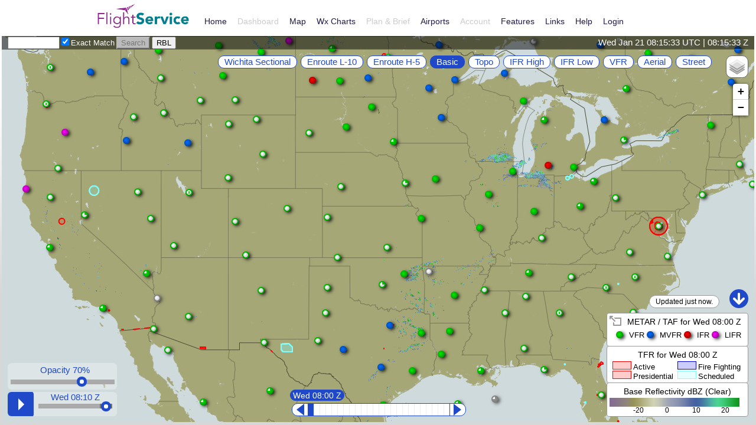

--- FILE ---
content_type: text/html;charset=ISO-8859-1
request_url: https://www.1800wxbrief.com/Website/interactiveMap;jsessionid=52BCB9CAC190B97F5E80077A3CE95EAE
body_size: 11409
content:
<!--
 Copyright 2024, LEIDOS CORPORATION as an unpublished work.
 All rights reserved. This computer software is a TRADE SECRET of Leidos
 Corporation and shall not be reproduced, disclosed, or used without
 prior written permission of Leidos Corporation.
-->




<!DOCTYPE html>

<html lang="en">
<head>
<meta http-equiv="X-UA-Compatible" content="IE=9; IE=8; IE=7; IE=EDGE" />
<link rel="icon"
	href="/Website/resources/images/leidos.ico"
	type="image/vnd.microsoft.icon" />
<link rel="shortcut icon"
	href="/Website/resources/images/leidos.ico"
	type="image/vnd.microsoft.icon" />
<link rel="stylesheet" type="text/css"
	href="/Website/resources/css/afss.css?v186" />
<link rel="stylesheet" type="text/css"
	href="/Website/resources/css/advancedServicesDialog.3459769589.css" />
<link rel="stylesheet" type="text/css"
	href="/Website/resources/css/emailDialog.3073044566.css" />
<link rel="stylesheet" type="text/css"
	href="/Website/resources/css/bcasRegDialog.1596059990.css" />
<link rel="stylesheet" type="text/css"
	href="/Website/resources/css/jquery-ui.2737835614.css" />
<link rel="stylesheet" type="text/css"
    href="/Website/resources/css/tablesorter/style.1783713385.css" />
<link rel="stylesheet" type="text/css"
    href="/Website/resources/css/bootstrap-all.1746332363.css" />
<link rel="stylesheet" type="text/css"
    href="/Website/resources/css/cookie-consent-style.3104379651.css" />
<link rel="stylesheet" type="text/css"
    href="/Website/resources/css/jquery.qtip.3856768000.css" />

<script
	src="/Website/resources/js/jquery.min.js?v2"></script>
<script
	src="/Website/resources/js/jquery-ui.min.js?v2"></script>
<script
	src="/Website/resources/js/utilities.2543622873.js"></script>
<script
	src="/Website/resources/js/jquery.mousewheel.min.js?v2"></script>
<script
	src="/Website/resources/js/js.cookie.246733969.js"></script>
<script
    src="/Website/resources/js/jquery.qtip.min.js?v2"></script>
<script
	src="/Website/resources/js/jquery.tablesorter.min.js?v2"></script>
<script
	src="/Website/resources/js/browserDetection.4223960647.js"></script>
<script
	src="/Website/resources/js/jquery-ui-splitButton.4012956587.js"></script>

<script>
	var gLmfs_lContextPath = "/Website";
	var gLmfs_userFullName = "";
	var gLmfs_notamOutageText = "";
	var gLmfs_brfFunctionAvailabilityText = "";
	
	$(document).ready(function() {
		/* These elements must be in the jsp file in order to be updated by maintenance_announcement.pl */
		/* System Announcement text */
		$("#systemAnnouncement").html();
		$("#systemAnnouncement:empty").hide();
		$("#systemAnnouncement").addClass("systemAnnouncement");
		/* NOTAM Outage Announcement text */
		$("#notamOutageAnnouncement").html(gLmfs_notamOutageText);
		$("#notamOutageAnnouncement:empty").hide();
		$("#notamOutageAnnouncement").addClass("weatherOutageAnnouncement");

		/* This value is not updated by maintenance_announcement.pl. It is driven by function availability and is set in the relevant controllers*/
		/*Brieifing Function Unavailable text */
		$("#briefingFunctionUnavailable").html(gLmfs_brfFunctionAvailabilityText);
		$("#briefingFunctionUnavailable:empty").hide();
	});
</script>
<script
	src="/Website/resources/js/tiles/standardLayout.ext.421337040.js"></script>




<title>Interactive Map</title>
<!--
 Copyright 2020, LEIDOS CORPORATION as an unpublished work.
 All rights reserved. This computer software is a TRADE SECRET of Leidos
 Corporation and shall not be reproduced, disclosed, or used without
 prior written permission of Leidos Corporation.
-->



<!--
 Copyright 2015, LEIDOS CORPORATION as an unpublished work.
 All rights reserved. This computer software is a TRADE SECRET of Leidos
 Corporation and shall not be reproduced, disclosed, or used without
 prior written permission of Leidos Corporation.
-->
<script type="text/javascript">
    var gAppConfig = {
    	
        base : "/Website/",
        
        
        loginStatus : false
    };
</script>


<script src="/Website/resources/js/shim.min.js?v1"></script>
<script type="text/javascript" src="Graphics/resources/js/leaflet.js"></script>
<link rel="stylesheet" type="text/css" href="Graphics/resources/css/leaflet.css" />

    <!-- Google Tag Manager --> <script>(function(w,d,s,l,i){w[l]=w[l]||[];w[l].push({'gtm.start': new Date().getTime(),event:'gtm.js'});var f=d.getElementsByTagName(s)[0], j=d.createElement(s),dl=l!='dataLayer'?'&l='+l:'';j.async=true;j.src= 'https://www.googletagmanager.com/gtm.js?id='+i+dl;f.parentNode.insertBefore(j,f); })(window,document,'script','dataLayer','GTM-M6SPZDF');</script> <!-- End Google Tag Manager -->
</head>

<body onunload="initializeWindows(); ">
    <!-- Google Tag Manager (noscript) --> <noscript><iframe src="https://www.googletagmanager.com/ns.html?id=GTM-M6SPZDF" height="0" width="0" style="display:none;visibility:hidden"></iframe></noscript> <!-- End Google Tag Manager (noscript) -->

	<div class="mainContainer">
		<div class="headerWrap">
			<!--
 Copyright 2024, LEIDOS CORPORATION as an unpublished work.
 All rights reserved. This computer software is a TRADE SECRET of Leidos
 Corporation and shall not be reproduced, disclosed, or used without
 prior written permission of Leidos Corporation.
-->






<!--
 Copyright 2023, LEIDOS CORPORATION as an unpublished work.
 All rights reserved. This computer software is a TRADE SECRET of Leidos
 Corporation and shall not be reproduced, disclosed, or used without
 prior written permission of Leidos Corporation.
-->


<div id="dialogAirportLookup" class="dialogAirportLookupDiv"
	title="Departure/Destination/Alternates" style="display: none;">
	<div id="encodeDecodeAirportHeader">
		<input type="text" value="" name="encodeDecodeAirportAirport"
			id="encodeDecodeAirportAirport"
			class="encodeDecodeAirportDisabledForSearch alphanumericSpaceParenUnderscoreDashOnly" maxlength="30"
			placeholder="ID, Name, or City"
			title="Enter Airport, Heliport, NavAid or Waypoint ID, Name, or City"
			onkeyup="encodeDecodeAirportCheckIfReadyForSearch();" /> <select
			name="encodeDecodeAirportState" id="encodeDecodeAirportState"
			class="encodeDecodeAirportDisabledForSearch"
			title="State or Territory">
			<option value="STATE">STATE</option>
			
			
				<option value="AK">AK</option>
			
				<option value="AL">AL</option>
			
				<option value="AR">AR</option>
			
				<option value="AZ">AZ</option>
			
				<option value="CA">CA</option>
			
				<option value="CO">CO</option>
			
				<option value="CT">CT</option>
			
				<option value="DC">DC</option>
			
				<option value="DE">DE</option>
			
				<option value="FL">FL</option>
			
				<option value="GA">GA</option>
			
				<option value="HI">HI</option>
			
				<option value="IA">IA</option>
			
				<option value="ID">ID</option>
			
				<option value="IL">IL</option>
			
				<option value="IN">IN</option>
			
				<option value="KS">KS</option>
			
				<option value="KY">KY</option>
			
				<option value="LA">LA</option>
			
				<option value="MA">MA</option>
			
				<option value="MD">MD</option>
			
				<option value="ME">ME</option>
			
				<option value="MI">MI</option>
			
				<option value="MN">MN</option>
			
				<option value="MO">MO</option>
			
				<option value="MS">MS</option>
			
				<option value="MT">MT</option>
			
				<option value="NC">NC</option>
			
				<option value="ND">ND</option>
			
				<option value="NE">NE</option>
			
				<option value="NH">NH</option>
			
				<option value="NJ">NJ</option>
			
				<option value="NM">NM</option>
			
				<option value="NV">NV</option>
			
				<option value="NY">NY</option>
			
				<option value="OH">OH</option>
			
				<option value="OK">OK</option>
			
				<option value="OR">OR</option>
			
				<option value="PA">PA</option>
			
				<option value="RI">RI</option>
			
				<option value="SC">SC</option>
			
				<option value="SD">SD</option>
			
				<option value="TN">TN</option>
			
				<option value="TX">TX</option>
			
				<option value="UT">UT</option>
			
				<option value="VA">VA</option>
			
				<option value="VT">VT</option>
			
				<option value="WA">WA</option>
			
				<option value="WI">WI</option>
			
				<option value="WV">WV</option>
			
				<option value="WY">WY</option>
			
				<option value="AS">AS</option>
			
				<option value="GU">GU</option>
			
				<option value="MP">MP</option>
			
				<option value="PR">PR</option>
			
				<option value="QM">QM</option>
			
				<option value="QW">QW</option>
			
				<option value="VI">VI</option>
			
		</select> <input type="checkbox" name="encodeDecodeAirportExactMatch"
			id="encodeDecodeAirportExactMatch"
			class="encodeDecodeAirportDisabledForSearch"
			title="Check if you want the search to match the search criteria exactly" />
		<label for="encodeDecodeAirportExactMatch"
			title="Check if you want the search to match the search criteria exactly">
			Exact Match</label> <input type="button" value="Search"
			id="encodeDecodeAirportSearchButton"
			class="encodeDecodeAirportDisabledForSearch"
			title="Search for Airports, Heliports, NavAids and Waypoints"
			onclick="doEncodeDecodeAirportSearch();" /> <img
			id="encodeDecodeAirportAjaxImage"
			src="/Website/resources/images/ajax-loader.gif;jsessionid=755861A3DBCF59F0E6A204AFD75E92CF" />
	</div>
	<div id="encodeDecodeAirportMessageDiv"></div>
	<div id="encodeDecodeAirportProgressBar"></div>
	<div id="encodeDecodeAirportResultDiv"></div>
	<div id="encodeDecodeAirportSelectButtonDiv">
		<input type="button" id="encodeDecodeAirportSelectButton"
			class="gtm-pw-aip-search"
			value="Select" onclick="encodeDecodeAirportSelectButton();" /> <input
			type="button" id="encodeDecodeAirportCancelButton" value="Cancel"
			onclick="encodeDecodeAirportCancelDialog();" />
	</div>
</div>

<script>
	var gLmfs_lContextPath = "/Website";
	$(function() {
		$("#dialogAirportLookup input:button").button();
	});
</script>
<script src="/Website/resources/js/utilities/airportLookupDialog.ext.267837919.js" ></script>


<link rel="stylesheet" type="text/css" href="/Website/resources/css/aip.3378793255.css"/ >


<form id="CSRFTokenForm" action="/Website/interactiveMap;jsessionid=755861A3DBCF59F0E6A204AFD75E92CF" method="post">
<div>
<input type="hidden" name="CSRFToken" value="EfNRag0jQcv5CIMeK0ydESWha5fs5XqzKWegNEYHjhWExSgRE2oJNLHi74eViic4RV3r9gXOGd1zJlSuqOnN6iW8xTGTGzAuJGjm" />
</div></form>


    
    
    
        <script>gAppConfig.loginStatus=false</script>
        
        
        
        
    


    <div id="navbar-header" class="bootstrap">
        <nav class="navbar navbar-expand-lg navbar-custom">
            <div class="container ps-0 pe-0" id="top-nav-menu-container">
                <button type="button" class="navbar-toggler" id="hamburger-icon">
                    <div id="togglebar"><img src="/Website/resources/images/hamburger_violet.png;jsessionid=755861A3DBCF59F0E6A204AFD75E92CF?v1" height="15" /></div>
                    <div id="togglex" class="d-none"><img src="/Website/resources/images/close_violet.png;jsessionid=755861A3DBCF59F0E6A204AFD75E92CF?v1" height="15" /></div>
                </button>
                <a class="navbar-brand" href="/Website/home;jsessionid=755861A3DBCF59F0E6A204AFD75E92CF?desktop=true">
                    <span class="fss-logo"></span>
                </a>
                <div class="collapse navbar-collapse" id="myNavbar" style="max-height: 100%; min-height: 0px;">
                    <ul class="nav navbar-nav">
                        <li class="nav-item"><a class="nav-link active" href="/Website/home;jsessionid=755861A3DBCF59F0E6A204AFD75E92CF?desktop=true">Home</a></li>
                        <li class="nav-item"><a class="disabledLink nav-link" style="background: none !important;" >Dashboard</a></li>
                        <li class="nav-item"><a class="nav-link" href="/Website/interactiveMap;jsessionid=755861A3DBCF59F0E6A204AFD75E92CF">Map</a></li>
                        <li class="nav-item"><a class="nav-link" href="/Website/weatherGraphics;jsessionid=755861A3DBCF59F0E6A204AFD75E92CF?conus=0">Wx Charts</a></li>
                        <li class="nav-item dropdown" id="myPlanBriefDropDown">
                            <a class="disabledLink nav-link dropdown-toggle" style="background: none !important;"  onclick="return false;">Plan &amp; Brief
                            <div class="dropdown_with_plus" id="plan_plus" style="float:right;font-size:20px">+</div>
                            <div class="dropdown_with_plus d-none" id="plan_minus" style="float:right;font-size:20px">-</div></a>
                            <ul class="dropdown-menu" id="drop-menu-plan">
                                <li><a class="disabledLink dropdown-item nav-link" >Plan &amp; Brief</a></li>
                                
                                <li><a class="disabledLink dropdown-item nav-link" >Pilot History</a></li>
                                <li><a class="disabledLink dropdown-item nav-link" >UAS NOTAM Form</a></li>
                            </ul>
                        </li>
                        <li class="nav-item"><a class="nav-link" onClick="showAirportLookupDialog('', true, false, false, '', true, 'Airports/Heliports')" style="cursor:pointer;">Airports</a></li>
                        <li class="nav-item dropdown" id="myAccountDropDown">
                            <a class="defaultPointer disabledLink nav-link dropdown-toggle" style="background: none !important;" >Account
                            <div class="dropdown_with_plus" id="account_plus" style="float:right;font-size:20px">+</div>
                            <div class="dropdown_with_plus d-none" id="account_minus" style="float:right;font-size:20px">-</div></a>
                            <ul class="dropdown-menu"  id="drop-menu-account">
                                <li><a class="disabledLink dropdown-item nav-link" >Account Holder (User)</a></li>
                                <li><a class="disabledLink dropdown-item nav-link" >Aircraft</a></li>
                                <li><a class="disabledLink dropdown-item nav-link" >Service Provider Authorization</a></li>
                                <li><a class="disabledLink dropdown-item nav-link" >Aircraft &amp; Favorite Plan Sharing</a></li>
                                <li><a class="disabledLink dropdown-item nav-link" >Change Password</a></li>
                                <li><a class="disabledLink dropdown-item nav-link" >Change Username</a></li>
                                <li><a class="disabledLink dropdown-item nav-link" >Required Statements Opt-out</a></li>
                            </ul>
                        </li>
                        
                            <li class="nav-item dropdown" id="myFeaturesDropDown">
                                <a class="nav-link dropdown-toggle" href="#" onclick="return false;">Features
                                <div class="dropdown_with_plus" id="features_plus" style="float:right;font-size:20px">+</div>
                                <div class="dropdown_with_plus d-none" id="features_minus" style="float:right;font-size:20px">-</div></a>
                                <ul class="dropdown-menu" id="drop-menu-features">
                                    <li><a class="dropdown-item nav-link" href="/Website/home;jsessionid=755861A3DBCF59F0E6A204AFD75E92CF?desktop=true#!/news/68">Adverse Condition Alerting Service (ACAS)</a></li>
                                    <li><a class="dropdown-item nav-link" href="/Website/home;jsessionid=755861A3DBCF59F0E6A204AFD75E92CF?desktop=true#!/automated-voice-service">Automated Voice Service</a></li>
                                    <li><a class="dropdown-item nav-link" href="/Website/home;jsessionid=755861A3DBCF59F0E6A204AFD75E92CF?desktop=true#!/news/69">Graphic Checklist</a></li>
                                    <li><a class="dropdown-item nav-link" href="/Website/home;jsessionid=755861A3DBCF59F0E6A204AFD75E92CF?desktop=true#!/news/65">Mobile Web</a></li>
                                    <li><a class="dropdown-item nav-link" href="/Website/home;jsessionid=755861A3DBCF59F0E6A204AFD75E92CF?desktop=true#!/new-briefing">NextGen Briefings</a></li>
                                    <li><a class="dropdown-item nav-link" href="/Website/home;jsessionid=755861A3DBCF59F0E6A204AFD75E92CF?desktop=true#!/news/67">Preflight Summaries</a></li>
                                    <li><a class="dropdown-item nav-link" href="/Website/home;jsessionid=755861A3DBCF59F0E6A204AFD75E92CF?desktop=true#!/news/40">Surv Enhanced Search & Rescue (SE-SAR)</a></li>
                                    <li><a class="dropdown-item nav-link" href="/Website/home;jsessionid=755861A3DBCF59F0E6A204AFD75E92CF?desktop=true#!/sms-text-message-service">Text Message Service</a></li>
                                </ul>
                            </li>
                        
                        
                        <li class="nav-item dropdown" id="myLinksDropDown">
                            <a class="nav-link dropdown-toggle" href="#" onclick="return false;">Links
                            <div class="dropdown_with_plus" id="links_plus" style="float:right;font-size:20px">+</div>
                            <div class="dropdown_with_plus d-none" id="links_minus" style="float:right;font-size:20px">-</div></a>
                            <ul class="dropdown-menu" id="drop-menu-links">
                                <li><a href="https://www.faa.gov/documentLibrary/media/Advisory_Circular/AC_91-92.pdf" target="_blank" class="dropdown-item nav-link gtm-pw-links-item">AC 91-92: Pilot's Guide to a Preflight Briefing</a></li>
                                <li><a href="http://sapt.faa.gov/" target="_blank" class="dropdown-item nav-link gtm-pw-links-item">ADS-B/GPS RAIM SAPT</a></li>
                                <li><a href="http://skyvector.com/" target="_blank" class="dropdown-item nav-link gtm-pw-links-item">Aeronautical Charts</a></li>
                                <li><a href="http://www.aopa.org/" target="_blank" class="dropdown-item nav-link gtm-pw-links-item">AOPA</a></li>
                                <li><a href="http://www.dot.gov/" target="_blank" class="dropdown-item nav-link gtm-pw-links-item">DOT</a></li>
                                <li><a href="http://www.eaa.org" target="_blank" class="dropdown-item nav-link gtm-pw-links-item">Experimental Aircraft Association (EAA)</a></li>
                                <li><a href="http://www.faa.gov/" target="_blank" class="dropdown-item nav-link gtm-pw-links-item">FAA</a></li>
                                <li><a href="http://www.faa.gov/air_traffic/publications/" target="_blank" class="dropdown-item nav-link gtm-pw-links-item">FAA Aeronautical Information Manual (AIM)</a></li>
                                <li><a href="http://www.faasafety.gov/" target="_blank" class="dropdown-item nav-link gtm-pw-links-item">FAA FAAS Team</a></li>
                                <li><a href="https://www.faa.gov/airports/runway_safety/videos/" target="_blank" class="dropdown-item nav-link gtm-pw-links-item">FAA From The Flight Deck Videos</a></li>
                                <li><a href="https://www.faa.gov/air_traffic/flight_info/aeronav/procedures/application/index.cfm" target="_blank" class="dropdown-item nav-link gtm-pw-links-item">FAA Instrument Flight Procedures</a></li>
                                <li><a href="http://www.faa.gov/air_traffic/publications/notices/" target="_blank" class="dropdown-item nav-link gtm-pw-links-item">FAA Published NOTAMs</a></li>
                                <li><a href="http://tfr.faa.gov/tfr2/list.html" target="_blank" class="dropdown-item nav-link gtm-pw-links-item">FAA TFRs</a></li>
                                <li><a href="http://www.faa.gov/uas/" target="_blank" class="dropdown-item nav-link gtm-pw-links-item">FAA UAS</a></li>
                                <li><a href="https://www.faasafety.gov/gslac/ALC/course_content.aspx?pf=1&cID=889&sID=1659&preview=true" target="_blank" class="dropdown-item nav-link gtm-pw-links-item">IFR WINGS Course: Preflight Self Briefings</a></li>
                                <li><a href="http://www.faa.gov/airports/runway_safety/diagrams/" target="_blank" class="dropdown-item nav-link gtm-pw-links-item">National Flight Data Center (NFDC)</a></li>
                                <li><a href="http://www.noaa.gov/" target="_blank" class="dropdown-item nav-link gtm-pw-links-item">NOAA</a></li>
                                <li><a href="http://www.aviationweather.gov/" target="_blank" class="dropdown-item nav-link gtm-pw-links-item">NOAA Weather Center</a></li>
                                <li><a href="http://www.norad.mil/generalaviation.aspx" target="_blank" class="dropdown-item nav-link gtm-pw-links-item">NORAD GA Resources</a></li>
                                <li><a href="https://www.faasafety.gov/gslac/ALC/course_content.aspx?pf=1&cID=683&sID=1341&preview=true" target="_blank" class="dropdown-item nav-link gtm-pw-links-item">VFR WINGS Course: Preflight Self Briefings</a></li>
                            </ul>
                        </li>
                        <li class="nav-item dropdown" id="myHelpDropDown">
                            <a class="nav-link dropdown-toggle" href="#" onclick="return false;">Help
                            <div class="dropdown_with_plus" id="help_plus" style="float:right;font-size:20px">+</div>
                            <div class="dropdown_with_plus d-none" id="help_minus" style="float:right;font-size:20px">-</div></a>
                            <ul class="dropdown-menu" id="drop-menu-help">
                                <li><a class="dropdown-item nav-link" href="/Website/announcements;jsessionid=755861A3DBCF59F0E6A204AFD75E92CF">Announcements</a></li>
                                <li><a class="dropdown-item nav-link" href="/Website/utilitiesContractions;jsessionid=755861A3DBCF59F0E6A204AFD75E92CF">Contractions Lookup</a></li>
                                <li><a class="dropdown-item nav-link" href="/Website/faqs;jsessionid=755861A3DBCF59F0E6A204AFD75E92CF">Frequently Asked Questions</a></li>
                                <li><a class="dropdown-item nav-link" href="https://www.youtube.com/playlist?list=PLs4ptBonDq2JOTQ8CHz3iEsdFFK8cJQT1" target="_blank">Helpful Videos</a></li>
                                <li><a class="dropdown-item nav-link" href="/Website/resources/help.pdf;jsessionid=755861A3DBCF59F0E6A204AFD75E92CF" target="_blank">User Guide</a></li>
                            </ul>
                        </li>
                        
                        
                            <li class="nav-item" id="loginButton"><a class="nav-link" href="/Website/;jsessionid=755861A3DBCF59F0E6A204AFD75E92CF">Login</a></li>
                        
                    </ul>
                </div>
            </div>
        </nav>

        <div class="container splitter-bar"></div>
    </div>

<div class="clear"></div>

<div class="showMobile" style="display: none;width: 100%;">
    
    <div style="background-color: rgb(255,255,255);">
        
        <div style="position:relative;display: table-cell;width: 100vw;text-align: center;height: 50px;vertical-align: middle;">
            <button class="btn btn-primary btn-md" onclick="window.location.href='/Website/mobileweb;jsessionid=755861A3DBCF59F0E6A204AFD75E92CF'" style="background-color: rgb(133,5,128);border-color: white;">Go to Mobile Website</button>
        </div>
        <div class="container splitter-bar"></div>
    </div>
</div>

<div class="content_middle_blank"  id="headerBottom">

    

    <div class="dateContainer" id="styleClock">
        <span id="clock">&nbsp;</span>
    </div>

    <div class="clear"></div>

    
    <div id="systemAnnouncement"></div>
    <!--
 Copyright 2022, LEIDOS CORPORATION as an unpublished work.
 All rights reserved. This computer software is a TRADE SECRET of Leidos
 Corporation and shall not be reproduced, disclosed, or used without
 prior written permission of Leidos Corporation.
-->






    <div id="notamOutageAnnouncement"></div>
    <!--
 Copyright 2022, LEIDOS CORPORATION as an unpublished work.
 All rights reserved. This computer software is a TRADE SECRET of Leidos
 Corporation and shall not be reproduced, disclosed, or used without
 prior written permission of Leidos Corporation.
-->






    <!--
 Copyright 2022, LEIDOS CORPORATION as an unpublished work.
 All rights reserved. This computer software is a TRADE SECRET of Leidos
 Corporation and shall not be reproduced, disclosed, or used without
 prior written permission of Leidos Corporation.
-->






    <div id="briefingFunctionUnavailable"></div>
</div>


<div class="clear"></div>

<div class='content_top_art'>&nbsp;</div>

<!-- Settings for sameSite and secure cookies, added to header.jsp so these variables are accessible globally -->
<script type="text/javascript" src="/Website/resources/js/utilities/securityVariables.204836441.js">

</script>
<script src="/Website/resources/js/cookie_consent.473685697.js"></script>

<script>
var gLmfs_lContextPath = "/Website";
</script>
<script src="/Website/resources/js/tiles/header.ext.403608975.js"></script>
<script src="/Website/resources/js/utilities/airportLookupDialog.ext.267837919.js"></script>

		</div>
		<div class="wrapContent">
			<div id='content'>
			<!--
 Copyright 2025, LEIDOS CORPORATION as an unpublished work.
 All rights reserved. This computer software is a TRADE SECRET of Leidos
 Corporation and shall not be reproduced, disclosed, or used without
 prior written permission of Leidos Corporation.
-->





<link rel="stylesheet" type="text/css" href="/Website/resources/css/map.2685781702.css" />

<script>
    $(".content_top_art").hide();
</script>

<div id="contentMiddle" class="content_middle">
    <div id="interactiveMapContainer"></div>
    <script type="text/javascript">
        var startedUp = false;

        //function to get the query parameter from request
        function getParam(name) {
            if (name = (new RegExp('[?&]' + encodeURIComponent(name) + '=([^&]*)')).exec(location.search))
                return decodeURIComponent(name[1]);
        }
        //get airport
        var airport = getParam('airport');
        var isAirportInfoSearch = airport && airport.length > 0;

        function doAirportSearch(mapContainer) {
            //check if query param ?airport=<> exists and has an actual value (i.e string length is greater than 0)
            //if the parameter is valid, execute the aiportInfoSearch function
            if (isAirportInfoSearch) {
                mapContainer.airportInfoSearch(airport, true);
            }
        }

        var startup = function() {
            if (startedUp) {
                return;
            }
            startedUp = true;

            var parsedParams = null;
            var wxTime = "";
            var wxLayers = [];
            var wxLayerTemp = "";
            var wxData = "";
            var isWxLink = false;
            var isLoggedIn = gAppConfig.loginStatus;
            const inputURL = decodeURIComponent(window.location.href);
            const inputParams = inputURL.split("?");
            if (inputParams.length > 1) {
                isWxLink = true;
                // When coming from a weather link, set user login to false to hide the short form on map
                isLoggedIn = false;
                parsedParams = inputParams[1].split("&");

                for (let i = 0; i < parsedParams.length; i++) {
                    if (parsedParams[i].includes("time=")) {
                        wxTime = parsedParams[i].split("time=")[1];
                    } else if (parsedParams[i].includes("layer=")) {
                        wxLayerTemp = parsedParams[i].split("layer=")[1];
                        wxLayers = wxLayerTemp.split(",");
                    } else if (parsedParams[i].includes("data=")) {
                        wxData = parsedParams[i].split("data=")[1];
                    }
                }
            }

            var CSRFFromForm = $('#CSRFTokenForm').serialize();
            var CSRFToken = CSRFFromForm.substring(CSRFFromForm.indexOf('=') + 1);
            var map = L.map('interactiveMapContainer', {
                center: [38.7,-97.9],
                zoom: 5,
                topBar: true,
                userSettings: true,
                flightPlanning: isLoggedIn,
                hideFPFormOnLoad : isWxLink,
                gwRoot: (gAppConfig.base + 'Graphics/'),
                pwRoot: gAppConfig.base,
                airportUrl: (gAppConfig.base + 'AirportInfo?idFromMenu={ident}'),
                CSRFToken: CSRFToken
            });
            map.baseLayer('basic');
            map.baseLayersAvailable([ 'all', 'mapbox' ]);
            map.registerFpChangeCallback(function(reset, redirect, args) {
                var tokeninputs = document.getElementsByName('CSRFToken');
                if (tokeninputs && tokeninputs.length) {
                    args.CSRFToken = tokeninputs[0].value;
                }
                $.ajax({
                    type: "POST",
                    url: gAppConfig.base + 'storeShortForm',
                    data: args,
                    redirect: redirect
                }).done(function() {
                    if (this.redirect) {
                        window.location = gAppConfig.base + 'showFlightPlanForm';
                    }
                });
            });

            if (gAppConfig.loginStatus && !parsedParams) {
                $.ajax({
                    async : true,
                    type : "GET",
                    url : gLmfs_lContextPath + '/ajax/getShortForm?' + $('#CSRFTokenForm').serialize(),
                    success : function(data) {
                        map.flightPlan(JSON.parse(data), !isAirportInfoSearch);
                    },
                    complete : function(err) {
                        doAirportSearch(map);
                    }
                });
            } else {
                doAirportSearch(map);
                if (wxData) {
                    map.flightPlan(JSON.parse(wxData), !isAirportInfoSearch);
                }
            }

            // NOTE: wxProdTime must be called before layersOn
            if (wxTime) {
                map.wxProdTime(wxTime);
            }
            // NOTE: layersOn must be called before layersAvailable
            if (wxLayers.length > 0) {
                map.layersOn([ 'radbase', 'metaf', 'tfr'], wxLayers, true);
            } else {
                map.layersOn([ 'radbase', 'metaf', 'tfr']);
            }
            map.layersAvailable(['all', 'lak-freq', 'lak-gen', 'lak-proc', 'lak-wx', 'lak-mtr', 'lak-sua', 'lak-ctrl-air', 'lak-tz', 'lak-fir']);
        }

        if (window.addEventListener) {
            window.addEventListener("DOMContentLoaded", function() {
                window.setTimeout(startup, 20);
            }, false);
        }

        if (window.addEventListener) {
            window.addEventListener("load", function() {
                window.setTimeout(startup, 10);
            }, false);
        } else if (window.attachEvent) {
            window.attachEvent("onload", function() {
                window.setTimeout(startup, 10);
            });
        } else {
            window.onload = function() {
                window.setTimeout(startup, 100);
            }
        }
    </script>
</div>

			
			</div>
		</div>
		<div class="push"></div>
	</div>
	<div class="footerStandardWrap">
		<!--
 Copyright 2023, LEIDOS CORPORATION as an unpublished work.
 All rights reserved. This computer software is a TRADE SECRET of Leidos
 Corporation and shall not be reproduced, disclosed, or used without
 prior written permission of Leidos Corporation.
-->




<!--
 Copyright 2022, LEIDOS CORPORATION as an unpublished work.
 All rights reserved. This computer software is a TRADE SECRET of Leidos
 Corporation and shall not be reproduced, disclosed, or used without
 prior written permission of Leidos Corporation.
-->



<script>
$(document).ready(function() { 

    $('#contactInformation').dialog({
        modal: true,
        autoOpen: false,
        width: 500,
        dialogClass : "no-close",
        resizable: false,
        buttons : {
            "OK" : function() {
            	$(this).dialog('close');
            }
        }
    });
    
    $('.contactUs').click(function() {
        $('#contactInformation').dialog('open');
        return false;
    });
});
</script>




<div id="contactInformation" title="Contact Us" style="display: none;">
	<p>To provide feedback or suggestions, or to request Website support,
	<p>please use the following form: <a href=/Website/help-feedback;jsessionid=755861A3DBCF59F0E6A204AFD75E92CF class="hyperlink">Help & Feedback</a></p>
    <br>
    <p>To receive flight plan and weather briefing services from a Specialist, call</p>
    <p>Flight Service: 800-WX-Brief (800-992-7433)</p>
    <br>
    
    <p>Server: FTW001 </p>
    <p>Release: fs21.fs21.11.6.1.RHEL8.maint, pw.FFSP Agile Development Spec - PilotWeb Spec - fs21.11.6.1-maint - Build, Test and Package PilotWebEMPTY.fs21.11.6.1-maint.10.2025-11-14T22:19:33.279229358Z </p>
</div>

<!--
 Copyright 2017, LEIDOS CORPORATION as an unpublished work.
 All rights reserved. This computer software is a TRADE SECRET of Leidos
 Corporation and shall not be reproduced, disclosed, or used without
 prior written permission of Leidos Corporation.
-->




<script>
         var gBannerEnabled = false;
</script>

<div id="loginBanner" title="Use Notification Banner" style="display: none; cursor: text;">
    <p>You are accessing a U.S. Government information system, which includes (1) this computer, (2) this computer network,  (3) all computers connected to this network, and (4) all devices and storage media attached to this network or to a computer on this network. This information is provided for U.S. Government-authorized use only. <br><br>Unauthorized or improper use of this system may result in disciplinary action, as well as civil and criminal penalties. <br><br>By using this information system, you understand and consent to the following: <br><br>You have no reasonable expectation of privacy regarding communications or data transiting or stored on this information system. <br><br>At any time, and for any lawful Government purpose, the Government may monitor, intercept, and search any communication or data transiting or stored on this information system. <br><br>Any communications or data transiting or stored on this information system may be disclosed or used for any lawful Government purpose.</p>
</div>




<!-- footer -->
<script>
var gLmfs_lContextPath = "/Website";
var gLmfs_gPilotProfileExists = "";
var gLmfs_gUserDisclaimerViewedFooter = "";
var gLmfs_gPrivacyStatementViewedFooter = "";
</script>
<script src="/Website/resources/js/tiles/footer.ext.1567662047.js" ></script>





	</div>
	<div id="dialogSessionTimeout" style="display: none;"
		title="Session Time">
		<span class="ui-icon ui-icon-alert"></span>
		<p>Session has timed out.</p>
	</div>
	<div id="dialogTimeoutQuery" style="display: none;"
		title="Session Time">
		<span class="ui-icon ui-icon-alert"></span>
		<p>In one minute your session will expire due to lack of activity.
			Click anywhere to extend your session.</p>
	</div>
    <div id="cookie-container" class="cookie-container "  >
        <div class="rowc">
            <div  class="column left ">
                <p class="textc">
                    This site uses cookies to analyze traffic. This information is shared with our analytics partners, but without providing personal information. If you do not allow cookies, then some functionalities may not operate properly.
               </p>
            </div>
            <div class="column right" >
                <div class="button-div" >
                    <input id="cookie-btn" title="Close" type="image" src="/Website/resources/images/close_cookie_banner.png;jsessionid=755861A3DBCF59F0E6A204AFD75E92CF?v2" />
                </div>
            </div>
       </div>
    </div>
</body>
</html>


--- FILE ---
content_type: text/css
request_url: https://www.1800wxbrief.com/Website/resources/css/aip.3378793255.css
body_size: 932
content:
.sv-aip{font-family:Nunito-Sans-Regular,Helvetica,Arial,sans-serif;font-size:16px;color:#333;-webkit-text-size-adjust:100%;box-sizing:border-box}.sv-aip a{color:#850580}.sv-aip ul li{list-style:disc;padding:unset}.sv-aip-header{background-color:#4f496b;padding:3px;border-radius:4px;font-size:2em;color:white;line-height:1.0;white-space:nowrap;overflow:hidden}.sv-aip-headerid{background-color:white;border-radius:2px 0 0 2px;color:#4f496b;padding:0 .5em;font-weight:bold;height:100%;display:inline-block}.sv-aip-timestamp{font-size:.8em;text-align:right;color:#aaa;margin-right:50px}.sv-aip-timestamp-mobile{font-size:.8em;text-align:right;color:#aaa;margin-right:20px;display:none}.sv-aip-box{border:1px solid #aaa;border-radius:8px;padding:8px;position:relative;margin-bottom:18px}.sv-aip-box ul{margin:.2em 0 .2em 1em}.sv-aip-box-title{position:absolute;top:-7px;left:20px;color:#aaa;background-color:white;line-height:.8em;padding:0 8px}.sv-aip-content{width:400px;display:inline-block;vertical-align:top}.sv-aip-content-allrunways{width:100%;display:inline-block;vertical-align:top}.sv-aip-label-allrunways{width:160px;color:#999;text-align:right;display:inline-block;padding-right:10px;vertical-align:top}.sv-aip-value-allrunways{width:70%;display:inline-block;vertical-align:top}.sv-aip-value-allrunways-remark{width:70%;display:inline-block;vertical-align:top;color:#850580;font-style:italic;padding-left:4px}.sv-aip-content-services{width:100%}.sv-aip-content-services .sv-aip-label{width:160px}.sv-aip-content-services .sv-aip-value{width:calc(100% - 180px)}.sv-aip-content-comms{width:100%}.sv-aip-content-comms .sv-aip-label{width:400px}.sv-aip-content-comms .sv-aip-value{width:calc(100% - 420px)}.sv-aip-label{width:40%;color:#999;text-align:right;display:inline-block;padding-right:10px;vertical-align:top}.sv-aip-value{width:50%;display:inline-block;vertical-align:top}.sv-aip-value-remark{width:50%;display:inline-block;vertical-align:top;color:#850580;font-style:italic;padding-left:4px}.sv-aip-remark{color:#850580;font-style:italic;font-size:.9em}.sv-aip-remark:before{font-style:normal;color:#999;content:'Remark: '}.sv-aip-rwy-label{text-align:center;font-size:1.2em;margin-top:10px}.sv-aip-rmk-element{font-weight:bold;color:red;display:none}.sv-aip-remark-labeled{color:#850580;font-style:italic;font-size:.9em}.sv-aip-rmk-label{font-style:normal;color:#999}.word-wrap{overflow-wrap:break-word}@media only screen and (max-width:400px){.sv-aip{font-size:12px}.sv-aip-header{font-size:1.5em}.sv-aip-content{width:auto}.sv-aip-timestamp{display:none}.sv-aip-timestamp-mobile{display:block}.sv-aip-content-services .sv-aip-label{width:40%}.sv-aip-content-services .sv-aip-value{width:50%}.sv-aip-content-comms .sv-aip-label{width:40%}.sv-aip-content-comms .sv-aip-value{width:50%}}